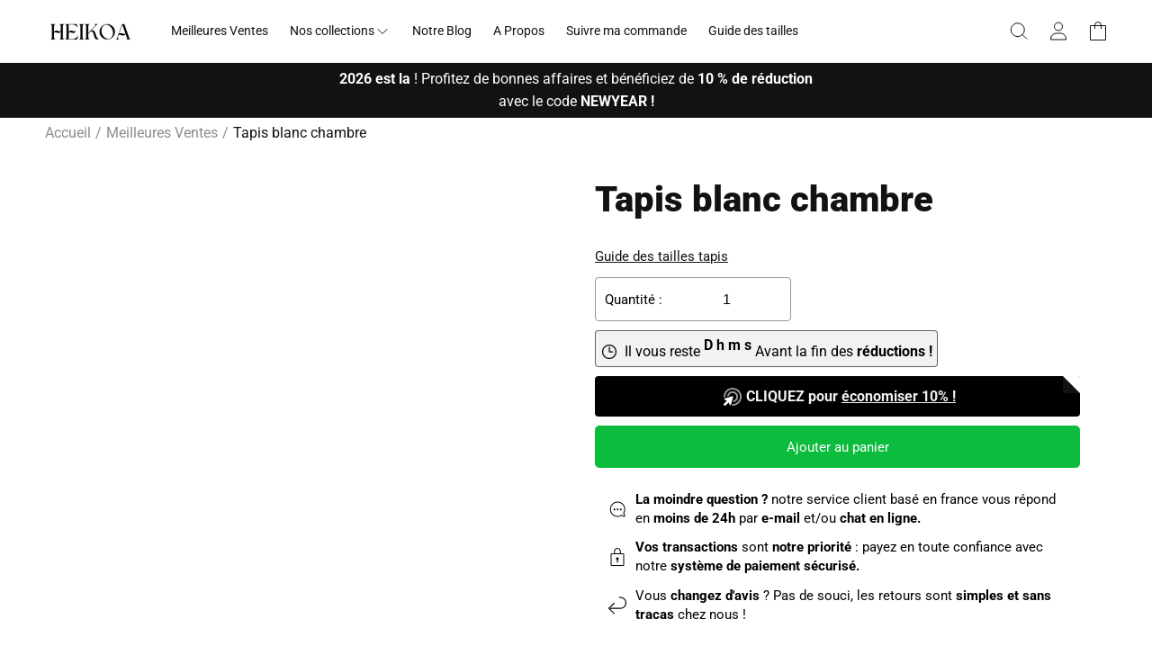

--- FILE ---
content_type: text/javascript
request_url: https://tapis-heikoa.com/cdn/shop/t/8/assets/animation.js?v=114247741534318248841753572614
body_size: -703
content:
document.addEventListener('DOMContentLoaded', function () {
  const sr = ScrollReveal({
    duration: 800,
    origin: 'bottom',
    distance: '25px',
    scale: 0.85,
  });

  sr.reveal('.product-card-wrapper', { interval: 100 });
  sr.reveal('.collection-card', { interval: 100 });
  sr.reveal('.article-card-wrapper', { interval: 100 });
  sr.reveal('.sr-animate--no-interval');
});


--- FILE ---
content_type: text/javascript
request_url: https://tapis-heikoa.com/cdn/shop/t/8/assets/simple-mega-menu.js?v=171479670828791609761753572615
body_size: -163
content:
class SimpleMegaMenu extends HTMLElement{constructor(){super(),this.triggerElement=this.querySelector(".header__menu-item"),this.menuContent=this.querySelector(".mega-menu__content"),this.headerElement=document.querySelector(".header"),this.menuHeight=null,this.openMenu=this.openMenu.bind(this),this.closeMenu=this.closeMenu.bind(this),this.triggerElement.addEventListener("click",this.toggleMenu.bind(this)),document.addEventListener("click",this.checkClose.bind(this)),this.triggerElement.addEventListener("mouseenter",this.openMenu.bind(this)),window.addEventListener("mousemove",this.checkClose.bind(this)),window.addEventListener("click",this.checkCloseClick.bind(this))}connectedCallback(){window.addEventListener("menuOpened",this.handleAnotherMenuOpened.bind(this))}disconnectedCallback(){window.removeEventListener("menuOpened",this.handleAnotherMenuOpened.bind(this))}handleAnotherMenuOpened(event){event.detail!==this&&this.closeMenu()}toggleMenu(){this.menuContent.getAttribute("aria-expanded")==="true"?this.closeMenu():this.openMenu()}checkClose(event){!this.contains(event.target)&&this.menuContent.getAttribute("aria-expanded")==="true"&&!this.triggerElement.contains(event.target)&&!this.menuContent.contains(event.target)&&!this.headerElement.contains(event.target)&&this.closeMenu()}checkCloseClick(event){!this.contains(event.target)&&this.menuContent.getAttribute("aria-expanded")==="true"&&!this.triggerElement.contains(event.target)&&!this.menuContent.contains(event.target)&&this.closeMenu()}openMenu(){if(this.classList.contains("mega-menu")&&!this.classList.contains("mega-menu--is-ready"))return;this.menuHeight||(this.menuContent.style.opacity="0",this.menuContent.style.display="grid",this.menuHeight=this.menuContent.offsetHeight,this.menuContent.style.display=""),this.menuContent.style.height="0px",this.menuContent.style.opacity="0",this.menuContent.setAttribute("aria-expanded","true"),this.triggerElement.classList.add("expanded"),this.menuContent.animate([{height:"0px",opacity:"0"},{height:`${this.menuHeight}px`,opacity:"1"}],{duration:100,fill:"forwards"});const menuOpenedEvent=new CustomEvent("menuOpened",{detail:this,bubbles:!0});setTimeout(()=>window.dispatchEvent(menuOpenedEvent))}closeMenu(){this.menuContent.style.height===""||this.menuContent.style.height==="0"||(this.menuContent.animate([{height:`${this.menuHeight}px`,opacity:"1"},{height:"0px",opacity:"0"}],{duration:100,fill:"forwards"}).onfinish=()=>{this.menuContent.style.height="",this.menuContent.style.opacity="",this.menuContent.setAttribute("aria-expanded","false"),this.triggerElement.classList.remove("expanded")})}}customElements.define("simple-mega-menu",SimpleMegaMenu);
//# sourceMappingURL=/cdn/shop/t/8/assets/simple-mega-menu.js.map?v=171479670828791609761753572615
